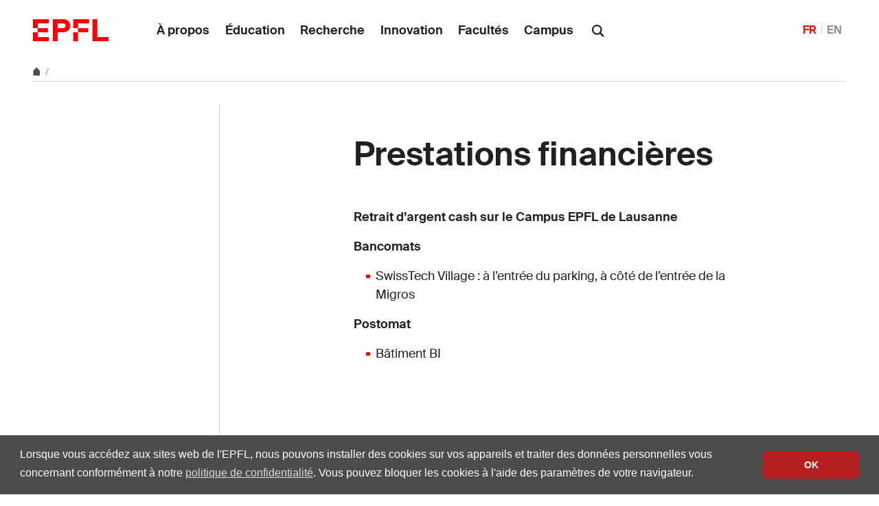

--- FILE ---
content_type: text/html; charset=UTF-8
request_url: https://www.epfl.ch/campus/restaurants-shops-hotels/fr/prestations-financieres/
body_size: 13364
content:
<!doctype html>
<html lang="fr-FR">
<head>
	<meta charset="UTF-8">
	<meta name="viewport" content="width=device-width, initial-scale=1">
	<link rel="profile" href="https://gmpg.org/xfn/11">
	<link rel="manifest" href="https://www.epfl.ch/campus/restaurants-shops-hotels/wp-content/themes/wp-theme-2018/assets/favicons/site.webmanifest" />
<link rel="shortcut icon" href="https://www.epfl.ch/campus/restaurants-shops-hotels/wp-content/themes/wp-theme-2018/assets/favicons/favicon.ico">
<link rel="apple-touch-icon-precomposed" href="https://www.epfl.ch/campus/restaurants-shops-hotels/wp-content/themes/wp-theme-2018/assets/favicons/favicon-152.png">

<link rel="icon" href="https://www.epfl.ch/campus/restaurants-shops-hotels/wp-content/themes/wp-theme-2018/assets/favicons/favicon-16.png" sizes="16x16">
<link rel="icon" href="https://www.epfl.ch/campus/restaurants-shops-hotels/wp-content/themes/wp-theme-2018/assets/favicons/favicon-32.png" sizes="32x32">
<link rel="icon" href="https://www.epfl.ch/campus/restaurants-shops-hotels/wp-content/themes/wp-theme-2018/assets/favicons/favicon-57.png" sizes="57x57">
<link rel="icon" href="https://www.epfl.ch/campus/restaurants-shops-hotels/wp-content/themes/wp-theme-2018/assets/favicons/favicon-76.png" sizes="76x76">
<link rel="icon" href="https://www.epfl.ch/campus/restaurants-shops-hotels/wp-content/themes/wp-theme-2018/assets/favicons/favicon-96.png" sizes="96x96">
<link rel="icon" href="https://www.epfl.ch/campus/restaurants-shops-hotels/wp-content/themes/wp-theme-2018/assets/favicons/favicon-120.png" sizes="120x120">
<link rel="icon" href="https://www.epfl.ch/campus/restaurants-shops-hotels/wp-content/themes/wp-theme-2018/assets/favicons/favicon-128.png" sizes="128x128">
<link rel="icon" href="https://www.epfl.ch/campus/restaurants-shops-hotels/wp-content/themes/wp-theme-2018/assets/favicons/favicon-152.png" sizes="152x152">
<link rel="icon" href="https://www.epfl.ch/campus/restaurants-shops-hotels/wp-content/themes/wp-theme-2018/assets/favicons/favicon-180.png" sizes="180x180">
<link rel="shortcut icon" href="https://www.epfl.ch/campus/restaurants-shops-hotels/wp-content/themes/wp-theme-2018/assets/favicons/android-chrome-192x192.png" sizes="192x192">
<link rel="shortcut icon" href="https://www.epfl.ch/campus/restaurants-shops-hotels/wp-content/themes/wp-theme-2018/assets/favicons/android-chrome-512x512.png" sizes="512x512">
<link rel="icon" href="https://www.epfl.ch/campus/restaurants-shops-hotels/wp-content/themes/wp-theme-2018/assets/favicons/favicon-228.png" sizes="228x228">

<link rel="apple-touch-icon" href="https://www.epfl.ch/campus/restaurants-shops-hotels/wp-content/themes/wp-theme-2018/assets/favicons/apple-touch-icon.png">
<link rel="apple-touch-icon" href="https://www.epfl.ch/campus/restaurants-shops-hotels/wp-content/themes/wp-theme-2018/assets/favicons/favicon-152.png" sizes="152x152">
<link rel="apple-touch-icon" href="https://www.epfl.ch/campus/restaurants-shops-hotels/wp-content/themes/wp-theme-2018/assets/favicons/favicon-180.png" sizes="180x180">

<meta name="application-name" content="Name">
<meta name="msapplication-tooltip" content="Tooltip">
<meta name="msapplication-config" content="https://www.epfl.ch/campus/restaurants-shops-hotels/wp-content/themes/wp-theme-2018/assets/favicons/browserconfig.xml">
	<script type="text/javascript">window.svgPath = "https://www.epfl.ch/campus/restaurants-shops-hotels/wp-content/themes/wp-theme-2018/assets/icons/icons.svg"</script>
	<script type="text/javascript">window.featherSvgPath = "https://www.epfl.ch/campus/restaurants-shops-hotels/wp-content/themes/wp-theme-2018/assets/icons/feather-sprite.svg"</script>
	<title>Prestations financières &#8210; Restaurants &#8211; Commerces &#8211; Hôtels &#8208; EPFL</title>
<meta name='robots' content='max-image-preview:large' />
<link rel="alternate" href="https://www.epfl.ch/campus/restaurants-shops-hotels/financial-prestations/" hreflang="en" />
<link rel="alternate" href="https://www.epfl.ch/campus/restaurants-shops-hotels/fr/prestations-financieres/" hreflang="fr" />
<link rel="alternate" type="application/rss+xml" title="Restaurants - Commerces - Hôtels &raquo; Flux" href="https://www.epfl.ch/campus/restaurants-shops-hotels/fr/feed/" />
<link rel="alternate" type="application/rss+xml" title="Restaurants - Commerces - Hôtels &raquo; Flux des commentaires" href="https://www.epfl.ch/campus/restaurants-shops-hotels/fr/comments/feed/" />
<link rel="alternate" title="oEmbed (JSON)" type="application/json+oembed" href="https://www.epfl.ch/campus/restaurants-shops-hotels/wp-json/oembed/1.0/embed?url=https%3A%2F%2Fwww.epfl.ch%2Fcampus%2Frestaurants-shops-hotels%2Ffr%2Fprestations-financieres%2F" />
<link rel="alternate" title="oEmbed (XML)" type="text/xml+oembed" href="https://www.epfl.ch/campus/restaurants-shops-hotels/wp-json/oembed/1.0/embed?url=https%3A%2F%2Fwww.epfl.ch%2Fcampus%2Frestaurants-shops-hotels%2Ffr%2Fprestations-financieres%2F&#038;format=xml" />
<style id='wp-img-auto-sizes-contain-inline-css' type='text/css'>
img:is([sizes=auto i],[sizes^="auto," i]){contain-intrinsic-size:3000px 1500px}
/*# sourceURL=wp-img-auto-sizes-contain-inline-css */
</style>
<style id='wp-emoji-styles-inline-css' type='text/css'>

	img.wp-smiley, img.emoji {
		display: inline !important;
		border: none !important;
		box-shadow: none !important;
		height: 1em !important;
		width: 1em !important;
		margin: 0 0.07em !important;
		vertical-align: -0.1em !important;
		background: none !important;
		padding: 0 !important;
	}
/*# sourceURL=wp-emoji-styles-inline-css */
</style>
<style id='wp-block-library-inline-css' type='text/css'>
:root{
  --wp-block-synced-color:#7a00df;
  --wp-block-synced-color--rgb:122, 0, 223;
  --wp-bound-block-color:var(--wp-block-synced-color);
  --wp-editor-canvas-background:#ddd;
  --wp-admin-theme-color:#007cba;
  --wp-admin-theme-color--rgb:0, 124, 186;
  --wp-admin-theme-color-darker-10:#006ba1;
  --wp-admin-theme-color-darker-10--rgb:0, 107, 160.5;
  --wp-admin-theme-color-darker-20:#005a87;
  --wp-admin-theme-color-darker-20--rgb:0, 90, 135;
  --wp-admin-border-width-focus:2px;
}
@media (min-resolution:192dpi){
  :root{
    --wp-admin-border-width-focus:1.5px;
  }
}
.wp-element-button{
  cursor:pointer;
}

:root .has-very-light-gray-background-color{
  background-color:#eee;
}
:root .has-very-dark-gray-background-color{
  background-color:#313131;
}
:root .has-very-light-gray-color{
  color:#eee;
}
:root .has-very-dark-gray-color{
  color:#313131;
}
:root .has-vivid-green-cyan-to-vivid-cyan-blue-gradient-background{
  background:linear-gradient(135deg, #00d084, #0693e3);
}
:root .has-purple-crush-gradient-background{
  background:linear-gradient(135deg, #34e2e4, #4721fb 50%, #ab1dfe);
}
:root .has-hazy-dawn-gradient-background{
  background:linear-gradient(135deg, #faaca8, #dad0ec);
}
:root .has-subdued-olive-gradient-background{
  background:linear-gradient(135deg, #fafae1, #67a671);
}
:root .has-atomic-cream-gradient-background{
  background:linear-gradient(135deg, #fdd79a, #004a59);
}
:root .has-nightshade-gradient-background{
  background:linear-gradient(135deg, #330968, #31cdcf);
}
:root .has-midnight-gradient-background{
  background:linear-gradient(135deg, #020381, #2874fc);
}
:root{
  --wp--preset--font-size--normal:16px;
  --wp--preset--font-size--huge:42px;
}

.has-regular-font-size{
  font-size:1em;
}

.has-larger-font-size{
  font-size:2.625em;
}

.has-normal-font-size{
  font-size:var(--wp--preset--font-size--normal);
}

.has-huge-font-size{
  font-size:var(--wp--preset--font-size--huge);
}

.has-text-align-center{
  text-align:center;
}

.has-text-align-left{
  text-align:left;
}

.has-text-align-right{
  text-align:right;
}

.has-fit-text{
  white-space:nowrap !important;
}

#end-resizable-editor-section{
  display:none;
}

.aligncenter{
  clear:both;
}

.items-justified-left{
  justify-content:flex-start;
}

.items-justified-center{
  justify-content:center;
}

.items-justified-right{
  justify-content:flex-end;
}

.items-justified-space-between{
  justify-content:space-between;
}

.screen-reader-text{
  border:0;
  clip-path:inset(50%);
  height:1px;
  margin:-1px;
  overflow:hidden;
  padding:0;
  position:absolute;
  width:1px;
  word-wrap:normal !important;
}

.screen-reader-text:focus{
  background-color:#ddd;
  clip-path:none;
  color:#444;
  display:block;
  font-size:1em;
  height:auto;
  left:5px;
  line-height:normal;
  padding:15px 23px 14px;
  text-decoration:none;
  top:5px;
  width:auto;
  z-index:100000;
}
html :where(.has-border-color){
  border-style:solid;
}

html :where([style*=border-top-color]){
  border-top-style:solid;
}

html :where([style*=border-right-color]){
  border-right-style:solid;
}

html :where([style*=border-bottom-color]){
  border-bottom-style:solid;
}

html :where([style*=border-left-color]){
  border-left-style:solid;
}

html :where([style*=border-width]){
  border-style:solid;
}

html :where([style*=border-top-width]){
  border-top-style:solid;
}

html :where([style*=border-right-width]){
  border-right-style:solid;
}

html :where([style*=border-bottom-width]){
  border-bottom-style:solid;
}

html :where([style*=border-left-width]){
  border-left-style:solid;
}
html :where(img[class*=wp-image-]){
  height:auto;
  max-width:100%;
}
:where(figure){
  margin:0 0 1em;
}

html :where(.is-position-sticky){
  --wp-admin--admin-bar--position-offset:var(--wp-admin--admin-bar--height, 0px);
}

@media screen and (max-width:600px){
  html :where(.is-position-sticky){
    --wp-admin--admin-bar--position-offset:0px;
  }
}

/*# sourceURL=wp-block-library-inline-css */
</style><style id='global-styles-inline-css' type='text/css'>
:root{--wp--preset--aspect-ratio--square: 1;--wp--preset--aspect-ratio--4-3: 4/3;--wp--preset--aspect-ratio--3-4: 3/4;--wp--preset--aspect-ratio--3-2: 3/2;--wp--preset--aspect-ratio--2-3: 2/3;--wp--preset--aspect-ratio--16-9: 16/9;--wp--preset--aspect-ratio--9-16: 9/16;--wp--preset--color--black: #000000;--wp--preset--color--cyan-bluish-gray: #abb8c3;--wp--preset--color--white: #ffffff;--wp--preset--color--pale-pink: #f78da7;--wp--preset--color--vivid-red: #cf2e2e;--wp--preset--color--luminous-vivid-orange: #ff6900;--wp--preset--color--luminous-vivid-amber: #fcb900;--wp--preset--color--light-green-cyan: #7bdcb5;--wp--preset--color--vivid-green-cyan: #00d084;--wp--preset--color--pale-cyan-blue: #8ed1fc;--wp--preset--color--vivid-cyan-blue: #0693e3;--wp--preset--color--vivid-purple: #9b51e0;--wp--preset--gradient--vivid-cyan-blue-to-vivid-purple: linear-gradient(135deg,rgb(6,147,227) 0%,rgb(155,81,224) 100%);--wp--preset--gradient--light-green-cyan-to-vivid-green-cyan: linear-gradient(135deg,rgb(122,220,180) 0%,rgb(0,208,130) 100%);--wp--preset--gradient--luminous-vivid-amber-to-luminous-vivid-orange: linear-gradient(135deg,rgb(252,185,0) 0%,rgb(255,105,0) 100%);--wp--preset--gradient--luminous-vivid-orange-to-vivid-red: linear-gradient(135deg,rgb(255,105,0) 0%,rgb(207,46,46) 100%);--wp--preset--gradient--very-light-gray-to-cyan-bluish-gray: linear-gradient(135deg,rgb(238,238,238) 0%,rgb(169,184,195) 100%);--wp--preset--gradient--cool-to-warm-spectrum: linear-gradient(135deg,rgb(74,234,220) 0%,rgb(151,120,209) 20%,rgb(207,42,186) 40%,rgb(238,44,130) 60%,rgb(251,105,98) 80%,rgb(254,248,76) 100%);--wp--preset--gradient--blush-light-purple: linear-gradient(135deg,rgb(255,206,236) 0%,rgb(152,150,240) 100%);--wp--preset--gradient--blush-bordeaux: linear-gradient(135deg,rgb(254,205,165) 0%,rgb(254,45,45) 50%,rgb(107,0,62) 100%);--wp--preset--gradient--luminous-dusk: linear-gradient(135deg,rgb(255,203,112) 0%,rgb(199,81,192) 50%,rgb(65,88,208) 100%);--wp--preset--gradient--pale-ocean: linear-gradient(135deg,rgb(255,245,203) 0%,rgb(182,227,212) 50%,rgb(51,167,181) 100%);--wp--preset--gradient--electric-grass: linear-gradient(135deg,rgb(202,248,128) 0%,rgb(113,206,126) 100%);--wp--preset--gradient--midnight: linear-gradient(135deg,rgb(2,3,129) 0%,rgb(40,116,252) 100%);--wp--preset--font-size--small: 13px;--wp--preset--font-size--medium: 20px;--wp--preset--font-size--large: 36px;--wp--preset--font-size--x-large: 42px;--wp--preset--spacing--20: 0.44rem;--wp--preset--spacing--30: 0.67rem;--wp--preset--spacing--40: 1rem;--wp--preset--spacing--50: 1.5rem;--wp--preset--spacing--60: 2.25rem;--wp--preset--spacing--70: 3.38rem;--wp--preset--spacing--80: 5.06rem;--wp--preset--shadow--natural: 6px 6px 9px rgba(0, 0, 0, 0.2);--wp--preset--shadow--deep: 12px 12px 50px rgba(0, 0, 0, 0.4);--wp--preset--shadow--sharp: 6px 6px 0px rgba(0, 0, 0, 0.2);--wp--preset--shadow--outlined: 6px 6px 0px -3px rgb(255, 255, 255), 6px 6px rgb(0, 0, 0);--wp--preset--shadow--crisp: 6px 6px 0px rgb(0, 0, 0);}:where(.is-layout-flex){gap: 0.5em;}:where(.is-layout-grid){gap: 0.5em;}body .is-layout-flex{display: flex;}.is-layout-flex{flex-wrap: wrap;align-items: center;}.is-layout-flex > :is(*, div){margin: 0;}body .is-layout-grid{display: grid;}.is-layout-grid > :is(*, div){margin: 0;}:where(.wp-block-columns.is-layout-flex){gap: 2em;}:where(.wp-block-columns.is-layout-grid){gap: 2em;}:where(.wp-block-post-template.is-layout-flex){gap: 1.25em;}:where(.wp-block-post-template.is-layout-grid){gap: 1.25em;}.has-black-color{color: var(--wp--preset--color--black) !important;}.has-cyan-bluish-gray-color{color: var(--wp--preset--color--cyan-bluish-gray) !important;}.has-white-color{color: var(--wp--preset--color--white) !important;}.has-pale-pink-color{color: var(--wp--preset--color--pale-pink) !important;}.has-vivid-red-color{color: var(--wp--preset--color--vivid-red) !important;}.has-luminous-vivid-orange-color{color: var(--wp--preset--color--luminous-vivid-orange) !important;}.has-luminous-vivid-amber-color{color: var(--wp--preset--color--luminous-vivid-amber) !important;}.has-light-green-cyan-color{color: var(--wp--preset--color--light-green-cyan) !important;}.has-vivid-green-cyan-color{color: var(--wp--preset--color--vivid-green-cyan) !important;}.has-pale-cyan-blue-color{color: var(--wp--preset--color--pale-cyan-blue) !important;}.has-vivid-cyan-blue-color{color: var(--wp--preset--color--vivid-cyan-blue) !important;}.has-vivid-purple-color{color: var(--wp--preset--color--vivid-purple) !important;}.has-black-background-color{background-color: var(--wp--preset--color--black) !important;}.has-cyan-bluish-gray-background-color{background-color: var(--wp--preset--color--cyan-bluish-gray) !important;}.has-white-background-color{background-color: var(--wp--preset--color--white) !important;}.has-pale-pink-background-color{background-color: var(--wp--preset--color--pale-pink) !important;}.has-vivid-red-background-color{background-color: var(--wp--preset--color--vivid-red) !important;}.has-luminous-vivid-orange-background-color{background-color: var(--wp--preset--color--luminous-vivid-orange) !important;}.has-luminous-vivid-amber-background-color{background-color: var(--wp--preset--color--luminous-vivid-amber) !important;}.has-light-green-cyan-background-color{background-color: var(--wp--preset--color--light-green-cyan) !important;}.has-vivid-green-cyan-background-color{background-color: var(--wp--preset--color--vivid-green-cyan) !important;}.has-pale-cyan-blue-background-color{background-color: var(--wp--preset--color--pale-cyan-blue) !important;}.has-vivid-cyan-blue-background-color{background-color: var(--wp--preset--color--vivid-cyan-blue) !important;}.has-vivid-purple-background-color{background-color: var(--wp--preset--color--vivid-purple) !important;}.has-black-border-color{border-color: var(--wp--preset--color--black) !important;}.has-cyan-bluish-gray-border-color{border-color: var(--wp--preset--color--cyan-bluish-gray) !important;}.has-white-border-color{border-color: var(--wp--preset--color--white) !important;}.has-pale-pink-border-color{border-color: var(--wp--preset--color--pale-pink) !important;}.has-vivid-red-border-color{border-color: var(--wp--preset--color--vivid-red) !important;}.has-luminous-vivid-orange-border-color{border-color: var(--wp--preset--color--luminous-vivid-orange) !important;}.has-luminous-vivid-amber-border-color{border-color: var(--wp--preset--color--luminous-vivid-amber) !important;}.has-light-green-cyan-border-color{border-color: var(--wp--preset--color--light-green-cyan) !important;}.has-vivid-green-cyan-border-color{border-color: var(--wp--preset--color--vivid-green-cyan) !important;}.has-pale-cyan-blue-border-color{border-color: var(--wp--preset--color--pale-cyan-blue) !important;}.has-vivid-cyan-blue-border-color{border-color: var(--wp--preset--color--vivid-cyan-blue) !important;}.has-vivid-purple-border-color{border-color: var(--wp--preset--color--vivid-purple) !important;}.has-vivid-cyan-blue-to-vivid-purple-gradient-background{background: var(--wp--preset--gradient--vivid-cyan-blue-to-vivid-purple) !important;}.has-light-green-cyan-to-vivid-green-cyan-gradient-background{background: var(--wp--preset--gradient--light-green-cyan-to-vivid-green-cyan) !important;}.has-luminous-vivid-amber-to-luminous-vivid-orange-gradient-background{background: var(--wp--preset--gradient--luminous-vivid-amber-to-luminous-vivid-orange) !important;}.has-luminous-vivid-orange-to-vivid-red-gradient-background{background: var(--wp--preset--gradient--luminous-vivid-orange-to-vivid-red) !important;}.has-very-light-gray-to-cyan-bluish-gray-gradient-background{background: var(--wp--preset--gradient--very-light-gray-to-cyan-bluish-gray) !important;}.has-cool-to-warm-spectrum-gradient-background{background: var(--wp--preset--gradient--cool-to-warm-spectrum) !important;}.has-blush-light-purple-gradient-background{background: var(--wp--preset--gradient--blush-light-purple) !important;}.has-blush-bordeaux-gradient-background{background: var(--wp--preset--gradient--blush-bordeaux) !important;}.has-luminous-dusk-gradient-background{background: var(--wp--preset--gradient--luminous-dusk) !important;}.has-pale-ocean-gradient-background{background: var(--wp--preset--gradient--pale-ocean) !important;}.has-electric-grass-gradient-background{background: var(--wp--preset--gradient--electric-grass) !important;}.has-midnight-gradient-background{background: var(--wp--preset--gradient--midnight) !important;}.has-small-font-size{font-size: var(--wp--preset--font-size--small) !important;}.has-medium-font-size{font-size: var(--wp--preset--font-size--medium) !important;}.has-large-font-size{font-size: var(--wp--preset--font-size--large) !important;}.has-x-large-font-size{font-size: var(--wp--preset--font-size--x-large) !important;}
/*# sourceURL=global-styles-inline-css */
</style>
<style id='core-block-supports-inline-css' type='text/css'>
/**
 * Core styles: block-supports
 */

/*# sourceURL=core-block-supports-inline-css */
</style>

<style id='classic-theme-styles-inline-css' type='text/css'>
/**
 * These rules are needed for backwards compatibility.
 * They should match the button element rules in the base theme.json file.
 */
.wp-block-button__link {
	color: #ffffff;
	background-color: #32373c;
	border-radius: 9999px; /* 100% causes an oval, but any explicit but really high value retains the pill shape. */

	/* This needs a low specificity so it won't override the rules from the button element if defined in theme.json. */
	box-shadow: none;
	text-decoration: none;

	/* The extra 2px are added to size solids the same as the outline versions.*/
	padding: calc(0.667em + 2px) calc(1.333em + 2px);

	font-size: 1.125em;
}

.wp-block-file__button {
	background: #32373c;
	color: #ffffff;
	text-decoration: none;
}

/*# sourceURL=/wp-includes/css/classic-themes.css */
</style>
<link rel='stylesheet' id='wp-gutenberg-epfl-bases-style-css-css' href='https://www.epfl.ch/campus/restaurants-shops-hotels/wp-content/plugins/wp-gutenberg-epfl/build/style-index.css?ver=1769688353' type='text/css' media='all' />
<link rel='stylesheet' id='epfl-style-css' href='https://www.epfl.ch/campus/restaurants-shops-hotels/wp-content/themes/wp-theme-2018/style.css?ver=1769688271' type='text/css' media='all' />
<link rel='stylesheet' id='epfl-vendors-css' href='https://www.epfl.ch/campus/restaurants-shops-hotels/wp-content/themes/wp-theme-2018/assets/css/vendors.min.css?ver=1769688271' type='text/css' media='all' />
<link rel='stylesheet' id='epfl-elements-css' href='https://www.epfl.ch/campus/restaurants-shops-hotels/wp-content/themes/wp-theme-2018/assets/css/elements.min.css?ver=1769688271' type='text/css' media='all' />
<link rel='stylesheet' id='epfl-theme-css' href='https://www.epfl.ch/campus/restaurants-shops-hotels/wp-content/themes/wp-theme-2018/theme/style.min.css?ver=1769688271' type='text/css' media='all' />
<link rel='stylesheet' id='enlighterjs-css' href='https://www.epfl.ch/campus/restaurants-shops-hotels/wp-content/plugins/enlighter/cache/enlighterjs.min.css?ver=3Fz2ShWRWEIFAKu' type='text/css' media='all' />
<script type="text/javascript" src="https://www.epfl.ch/campus/restaurants-shops-hotels/wp-includes/js/jquery/jquery.js?ver=3.7.1" id="jquery-core-js"></script>
<script type="text/javascript" src="https://www.epfl.ch/campus/restaurants-shops-hotels/wp-includes/js/jquery/jquery-migrate.js?ver=3.4.1" id="jquery-migrate-js"></script>
<script type="text/javascript" src="https://www.epfl.ch/campus/restaurants-shops-hotels/wp-content/plugins/wp-gutenberg-epfl/frontend/lib/list.min.js?ver=1.5" id="lib-listjs-js"></script>
<script type="text/javascript" src="https://www.epfl.ch/campus/restaurants-shops-hotels/wp-content/plugins/flowpaper-lite-pdf-flipbook/assets/lity/lity.min.js" id="lity-js-js"></script>
<script type="text/javascript" src="https://ajax.googleapis.com/ajax/libs/jquery/3.5.1/jquery.min.js?ver=1769688271" id="epfl-js-jquery-js"></script>
<link rel="https://api.w.org/" href="https://www.epfl.ch/campus/restaurants-shops-hotels/wp-json/" /><link rel="alternate" title="JSON" type="application/json" href="https://www.epfl.ch/campus/restaurants-shops-hotels/wp-json/wp/v2/pages/2089" /><link rel="EditURI" type="application/rsd+xml" title="RSD" href="https://www.epfl.ch/campus/restaurants-shops-hotels/xmlrpc.php?rsd" />
<meta name="generator" content="WordPress 6.9" />
<link rel="canonical" href="https://www.epfl.ch/campus/restaurants-shops-hotels/fr/prestations-financieres/" />
<link rel='shortlink' href='https://www.epfl.ch/campus/restaurants-shops-hotels/?p=2089' />
<!-- Google Tag Manager -->
<script>(function(w,d,s,l,i){w[l]=w[l]||[];w[l].push({'gtm.start':
      new Date().getTime(),event:'gtm.js'});var f=d.getElementsByTagName(s)[0],
    j=d.createElement(s),dl=l!='dataLayer'?'&l='+l:'';j.async=true;j.src=
    'https://www.googletagmanager.com/gtm.js?id='+i+dl;f.parentNode.insertBefore(j,f);
  })(window,document,'script','dataLayer','GTM-PJGBG5R');</script>
<!-- End Google Tag Manager -->
    <!-- Global Site Tag (gtag.js) - Google Analytics -->
    <script async src="https://www.googletagmanager.com/gtag/js?id=G-8YZW824XL0"></script>
    <script>
      window.dataLayer = window.dataLayer || [];
      function gtag(){dataLayer.push(arguments);}
      gtag("js", new Date());
      gtag("config", "G-8YZW824XL0", { "anonymize_ip": true });
    </script>

		<!-- Open Graph / Facebook -->
		<meta property="og:type" content="website" />
		<meta property="og:site_name" content="EPFL" />
		<meta property="og:title" content="Prestations financières" />
		<meta property="og:description" content="Retrait d&rsquo;argent cash sur le Campus EPFL de Lausanne Bancomats SwissTech Village : à l’entrée du parking, à côté de l’entrée de la Migros Postomat Bâtiment BI" />
		<meta property="og:url" content="https://www.epfl.ch/campus/restaurants-shops-hotels/fr/prestations-financieres/" />
		<meta property="og:image" content="https://actu.epfl.ch/image/92055/1108x622.jpg" />
		<meta property="og:image:secure_url" content="https://actu.epfl.ch/image/92055/1108x622.jpg" />
		<meta property="og:image:alt" content="" />
		<meta property="og:image:type" content="" />
		<meta property="og:locale" content="fr_FR" />
		<meta property="og:locale:alternate" content="en_GB" />
		<meta property="fb:app_id" content="966242223397117" />

		<!-- Twitter Card -->
		<meta name="twitter:card" content="summary_large_image" />
		<meta name="twitter:title" content="Prestations financières" />
		<meta name="twitter:description" content="Retrait d&rsquo;argent cash sur le Campus EPFL de Lausanne Bancomats SwissTech Village : à l’entrée du parking, à côté de l’entrée de la Migros Postomat Bâtiment BI" />
		<meta name="twitter:image" content="https://actu.epfl.ch/image/92055/1108x622.jpg" />
</head>

<body class="wp-singular page-template-default page page-id-2089 wp-theme-wp-theme-2018 no-sidebar epfl-wp">
<div id="page" class="site">
	<a class="sr-only" href="#content">Skip to content</a>

  	<header role="banner" class="header">

  
  
	<a class="logo" href="https://www.epfl.ch/fr/">
		<img src="https://www.epfl.ch/campus/restaurants-shops-hotels/wp-content/themes/wp-theme-2018/assets/svg/epfl-logo.svg" alt="Logo EPFL, École polytechnique fédérale de Lausanne" class="img-fluid">
	</a>

  
	                  <ul aria-hidden="true" class="nav-header d-none d-xl-flex">
                      <!-- Top menu is in fallback mode -->
        <li id="menu-item-1">
        <a class="nav-item" href="https://www.epfl.ch/about/fr/">À propos</a>
    </li>
    <li id="menu-item-2">
        <a class="nav-item" href="https://www.epfl.ch/education/fr/">Éducation</a>
    </li>
    <li id="menu-item-3">
        <a class="nav-item" href="https://www.epfl.ch/research/fr/">Recherche</a>
    </li>
    <li id="menu-item-4">
        <a class="nav-item" href="https://www.epfl.ch/innovation/fr/">Innovation</a>
    </li>
    <li id="menu-item-5">
        <a class="nav-item" href="https://www.epfl.ch/schools/fr/">Facultés</a>
    </li>
    <li id="menu-item-6">
        <a class="nav-item" href="https://www.epfl.ch/campus/fr/">Campus</a>
    </li>
                      </ul>
                
	<div class="dropdown dropright search d-none d-xl-block">
		<a class="dropdown-toggle" href="#" data-toggle="dropdown">
			<svg class="icon" aria-hidden="true"><use xlink:href="#icon-search"></use></svg>
		</a>
		<form action="https://search.epfl.ch/" class="dropdown-menu border-0 p-0">
						<div class="search-form mt-1 input-group">
				<label for="search" class="sr-only">Search on the site</label>
				<input type="text" class="form-control" name="q" placeholder="Search" >
				<button type="submit" class="d-none d-xl-block btn btn-primary input-group-append" type="button">Validate</button>
			</div>
		</form>
	</div>

<form action="https://search.epfl.ch/" class="d-xl-none">
  <a id="search-mobile-toggle" class="search-mobile-toggle searchform-controller" href="#">
    <svg class="icon" aria-hidden="true">
      <use xlink:href="#icon-search"></use>
    </svg>
    <span class="toggle-label sr-only">Show / hide the search form</span>
  </a>
  <div class="input-group search-mobile" role="search">
    <div class="input-group-prepend">
      <span class="input-group-text">
        <svg class="icon" aria-hidden="true">
          <use xlink:href="#icon-search"></use>
        </svg>
      </span>
    </div>
    <label for="search" class="sr-only">Search on the site</label>
        <input type="text" class="form-control" name="q" placeholder="Search">
    <div class="input-group-append">
      <a id="search-mobile-close" class="search-mobile-close searchform-controller" href="#">
        <svg class="icon" aria-hidden="true">
          <use xlink:href="#icon-close"></use>
        </svg>
        <span class="toggle-label sr-only">Hide the search form</span>
      </a>
    </div>
  </div>
</form>

	<!-- language switcher, two elements -->
<nav class="nav-lang nav-lang-short ml-auto">
	<ul>
						<li>
				<span class="active" aria-label="Français'">FR</span>
			</li>
								<li>
				<a href="https://www.epfl.ch/campus/restaurants-shops-hotels/financial-prestations/" aria-label="English">EN</a>
			</li>
					
	</ul>
</nav>

  <button class="btn btn-secondary nav-toggle-mobile d-xl-none">
    <span class="label">Menu</span>
		<div class="hamburger">
			<span></span>
			<span></span>
			<span></span>
		</div>
	</button>

  
</header>

<!-- Google Tag Manager (noscript) -->
<noscript><iframe src="https://www.googletagmanager.com/ns.html?id=GTM-PJGBG5R" height="0" width="0" style="display:none;visibility:hidden"></iframe></noscript>
<!-- End Google Tag Manager (noscript) -->

<div class="main-container">

<div class="breadcrumb-container">

    <!-- Breadcrumb -->
    <nav aria-label="breadcrumb" class="breadcrumb-wrapper" id="breadcrumb-wrapper">
        <ol class="breadcrumb">
            
            <li class="breadcrumb-item">
                <a class="bread-link bread-home" href="https://www.epfl.ch/fr/" title="home">
                    <svg class="icon" aria-hidden="true"><use xlink:href="#icon-home"></use></svg>
                </a>
            </li>
            <li class="breadcrumb-item expand-links">
                <button class="btn btn-expand-links" aria-expanded="false" title="Afficher l'intégralité du fil d'Ariane">
                    <span class="dots" aria-hidden="true">…</span>
                    <span class="sr-only">Afficher l'intégralité du fil d'Ariane</span>
                </button>
            </li>        </ol>
    </nav>
    <!-- end Breadcrumb -->
</div>

<div class="nav-toggle-layout nav-aside-layout">
    <div class="overlay"></div>
<div class="nav-container">
    <nav class="nav-main nav-main-mobile" role="navigation">
        <div class="nav-wrapper">
            <div class="nav-container current-menu-parent">
                <ul id="menu-main" class="nav-menu">
                    <!-- Top menu is in fallback mode -->
        <li id="menu-item-1">
        <a class="nav-item" href="https://www.epfl.ch/about/fr/">À propos</a>
    </li>
    <li id="menu-item-2">
        <a class="nav-item" href="https://www.epfl.ch/education/fr/">Éducation</a>
    </li>
    <li id="menu-item-3">
        <a class="nav-item" href="https://www.epfl.ch/research/fr/">Recherche</a>
    </li>
    <li id="menu-item-4">
        <a class="nav-item" href="https://www.epfl.ch/innovation/fr/">Innovation</a>
    </li>
    <li id="menu-item-5">
        <a class="nav-item" href="https://www.epfl.ch/schools/fr/">Facultés</a>
    </li>
    <li id="menu-item-6">
        <a class="nav-item" href="https://www.epfl.ch/campus/fr/">Campus</a>
    </li>
                    </ul>
            </div>
        </div>
    </nav>


    
        <aside class="nav-aside-wrapper">
            <nav id="nav-aside" class="nav-aside" role="navigation" aria-describedby="nav-aside-title">
                <h2 class="h5 sr-only-xl">In the same section</h2>
                <ul id="menu-main" class="nav-menu">
                                    </ul>
            </nav>
        </aside>

    </div>
	<div class="w-100">
		<main id="content" role="main" class="content pt-5">
				<article id="post-2089" class="post-2089 page type-page status-publish hentry">

					<header class="entry-header container-grid">
				<h1 class="entry-title">Prestations financières</h1>			</header>
		
		
		<div class="entry-content container-grid pb-5 pt-3 mb-4 ">
			<div id="collapse-95089c9b1f650fc0b29003c14cca125b" class="collapse-item collapse-item-desktop collapse show">
<p><strong>Retrait d&rsquo;argent cash sur le Campus EPFL de Lausanne</strong></p>
<p><strong>Bancomats </strong><strong><br />
</strong></p>
<ul>
<li>SwissTech Village : à l’entrée du parking, à côté de l’entrée de la Migros</li>
</ul>
<p><strong>Postomat</strong></p>
<ul>
<li>Bâtiment BI</li>
</ul>
</div>

		</div> <!-- .entry-content -->
	</article>
	<!-- #post-2089 -->
		</main><!-- #main -->
	</div> <!-- w-100 -->
</div> <!-- nav-toggle-layout -->

</div> <!-- main-container -->

<div class="bg-gray-100 py-5 mt-5">
	<div class="container">
	<footer class="footer" role="contentinfo">

  <div class="footer-group footer-sitemap">

    <div class="footer-sitemap-col">
      <button class="footer-title collapse-title collapsed" type="button" data-toggle="collapse" data-target="#collapse-footer-1" aria-expanded="false" aria-controls="collapse-footer-1">
        <strong>À propos</strong>
      </button>
      <div class="collapse collapse-item" id="collapse-footer-1">
        <ul class="footer-links">
          <li>
            <a href="https://www.epfl.ch/about/overview/fr/">Qui sommes-nous</a>
          </li>
          <li>
            <a href="https://www.epfl.ch/about/campus/fr/">Campus associés</a>
          </li>
          <li>
            <a href="https://www.epfl.ch/about/facts/fr/">Data</a>
          </li>
          <li>
            <a href="https://www.epfl.ch/about/presidency/fr/">Présidence</a>
          </li>
          <li>
            <a href="https://www.epfl.ch/about/vice-presidencies/fr/">Vice-Présidences</a>
          </li>
          <li>
            <a href="https://www.epfl.ch/about/working/fr/">Travailler à l'EPFL</a>
          </li>
          <li>
            <a href="https://www.epfl.ch/about/recruiting/fr/">Recruter des talents de l'EPFL</a>
          </li>
          <li>
            <a href="https://www.epfl.ch/about/news-and-media/fr/">News & médias</a>
          </li>
          <li>
            <a href="https://www.epfl.ch/about/sustainability/fr/">Durabilité</a>
          </li>
          <li>
            <a href="https://www.epfl.ch/about/equality/fr/">Égalité et Diversité</a>
          </li>
          <li>
            <a href="https://www.epfl.ch/about/respect/fr/">Respect</a>
          </li>
          <li>
            <a href="https://www.epfl.ch/about/philanthropy/fr/">Philanthropie</a>
          </li>
          <li>
            <a href="https://www.epflalumni.ch/fr/" target="_blank" rel="noopener">EPFL Alumni</a>
          </li>
        </ul>
      </div>
    </div>
    <div class="footer-sitemap-col">
      <button class="footer-title collapse-title collapsed" type="button" data-toggle="collapse" data-target="#collapse-footer-2" aria-expanded="false" aria-controls="collapse-footer-2">
        <strong>Éducation</strong>
      </button>
      <div class="collapse collapse-item" id="collapse-footer-2">
        <ul class="footer-links">
          <li>
            <a href="https://www.epfl.ch/education/admission/fr/">Admission</a>
          </li>
          <li>
            <a href="https://www.epfl.ch/education/studies/reglement-et-procedure/calendrier-academique/">Calendrier académique</a>
          </li>
          <li>
            <a href="https://www.epfl.ch/education/fr/cms/">Cours de mathématiques spéciales CMS</a>
          </li>
          <li>
            <a href="https://www.epfl.ch/education/bachelor/fr/">Bachelor</a>
          </li>
          <li>
            <a href="https://www.epfl.ch/education/master/fr/">Master</a>
          </li>
          <li>
            <a href="https://www.epfl.ch/education/phd/fr/">Doctorat</a>
          </li>
          <li>
            <a href="https://www.epfl.ch/education/continuing-education/fr/">Formation continue - Extension School</a>
          </li>
          <li>
            <a href="https://www.epfl.ch/education/studies/">Gestion des études</a>
          </li>
          <li>
            <a href="https://www.epfl.ch/education/international/fr/">International</a>
          </li>
          <li>
            <a href="https://www.epfl.ch/education/teaching/fr/">Enseignement</a>
          </li>
          <li>
            <a href="https://www.epfl.ch/education/educational-initiatives/fr/">Initiatives pédagogiques</a>
          </li>
          <li>
            <a href="https://www.epfl.ch/education/education-and-science-outreach/fr/">Promotion de l'éducation et des sciences</a>
          </li>
          <li>
            <a href="https://www.epfl.ch/education/fr/infrastructures-en-developpement/">Infrastructures en développement</a>
          </li>
          <li>
            <a href="https://www.epfl.ch/education/fr/engagement-envers-la-societe/">Engagement envers la société</a>
          </li>
        </ul>
      </div>
    </div>
    <div class="footer-sitemap-col">
      <button class="footer-title collapse-title collapsed" type="button" data-toggle="collapse" data-target="#collapse-footer-3" aria-expanded="false" aria-controls="collapse-footer-3">
        <strong>Recherche</strong>
      </button>
      <div class="collapse collapse-item" id="collapse-footer-3">
        <ul class="footer-links">
          <li>
            <a href="https://www.epfl.ch/research/fr/mission-et-strategie/">Mission et stratégie</a>
          </li>
          <li>
            <a href="https://www.epfl.ch/research/domains/fr/">Domaines de recherche</a>
          </li>
          <li>
            <a href="https://www.epfl.ch/research/facilities/fr/">Les plateformes de recherche</a>
          </li>
          <li>
            <a href="https://www.epfl.ch/research/faculty-members/fr/">Professeur·es EPFL</a>
          </li>
          <li>
            <a href="https://www.epfl.ch/research/fr/solutions-pour-la-durabilite/">Solutions pour la durabilité - S4S</a>
          </li>
          <li>
            <a href="https://www.epfl.ch/research/awards/fr/">Prix et distinctions</a>
          </li>
          <li>
            <a href="https://www.epfl.ch/research/funding/fr/">Sources de financement</a>
          </li>
          <li>
            <a href="https://www.epfl.ch/research/management-support/fr/">Soutien en gestion de recherche</a>
          </li>
          <li>
            <a href="https://www.epfl.ch/research/technology-transfer/fr/">Du labo au marché</a>
          </li>
          <li>
            <a href="https://www.epfl.ch/research/ethic-statement/fr/">Ethique de la recherche</a>
          </li>
          <li>
            <a href="https://www.epfl.ch/research/fr/recherche-avec-les-animaux-experimentation-animale/">La recherche avec les animaux</a>
          </li>
          <li>
            <a href="https://www.epfl.ch/research/open-science/fr/">La science ouverte</a>
          </li>
        </ul>
      </div>
    </div>
    <div class="footer-sitemap-col">
      <button class="footer-title collapse-title collapsed" type="button" data-toggle="collapse" data-target="#collapse-footer-4" aria-expanded="false" aria-controls="collapse-footer-4">
        <strong>Innovation</strong>
      </button>
      <div class="collapse collapse-item" id="collapse-footer-4">
        <ul class="footer-links">
          <li>
            <a href="https://www.epfl.ch/innovation/industry/fr/">Collaboration avec l'industrie</a>
          </li>
          <li>
            <a href="https://www.epfl.ch/innovation/domains/fr/">Domaines d'innovation</a>
          </li>
          <li>
            <a href="https://www.epfl.ch/innovation/startup/fr/">Startup launchpad</a>
          </li>
        </ul>
      </div>
    </div>
    <div class="footer-sitemap-col">
      <button class="footer-title collapse-title collapsed" type="button" data-toggle="collapse" data-target="#collapse-footer-5" aria-expanded="false" aria-controls="collapse-footer-5">
        <strong>Campus</strong>
      </button>
      <div class="collapse collapse-item" id="collapse-footer-5">
        <ul class="footer-links">
          <li>
            <a href="https://www.epfl.ch/campus/services/">Services et ressources</a>
          </li>
          <li>
            <a href="https://www.epfl.ch/campus/library/fr/">Bibliothèque</a>
          </li>
          <li>
            <a href="https://www.epfl.ch/campus/restaurants-shops-hotels/fr/">Restaurants, shops et hôtels</a>
          </li>
          <li>
            <a href="https://www.epfl.ch/campus/security-safety/">Sécurité, prévention et santé</a>
          </li>
          <li>
            <a href="https://www.epfl.ch/campus/sports/">Sport</a>
          </li>
          <li>
            <a href="https://www.epfl.ch/campus/community/fr/">Communauté et soutien</a>
          </li>
          <li>
            <a href="https://www.epfl.ch/campus/spiritual-care/">Aumônerie</a>
          </li>
          <li>
            <a href="https://www.epfl.ch/campus/events/fr/">Événements</a>
          </li>
          <li>
            <a href="https://www.epfl.ch/campus/art-culture/fr/">Arts et culture</a>
          </li>
          <li>
            <a href="https://www.epfl.ch/campus/associations/fr/">Associations</a>
          </li>
          <li>
            <a href="https://www.epfl.ch/campus/visitors/fr/">Visiter l'EPFL</a>
          </li>
          <li>
            <a href="https://www.epfl.ch/campus/mobility/fr/">Mobilité et voyages</a>
          </li>
        </ul>
      </div>
    </div>
  </div>

  <div class="footer-group">

    <div class="footer-faculties">
      <button class="footer-title collapse-title collapsed" type="button" data-toggle="collapse" data-target="#collapse-fac" aria-expanded="false" aria-controls="collapse-fac">
        Facultés et Collèges
      </button>
      <div class="collapse collapse-item" id="collapse-fac">
        <ul class="footer-links">
          <li>
            <a href="https://www.epfl.ch/schools/enac/fr/">Faculté de l'environnement naturel, architectural et construit <strong>ENAC</strong></a>
          </li>
          <li>
            <a href="https://www.epfl.ch/schools/sb/fr/">Faculté des sciences de base <strong>SB</strong></a>
          </li>
          <li>
            <a href="https://sti.epfl.ch/fr/">Faculté des sciences et techniques de l'ingénieur <strong>STI</strong></a>
          </li>
          <li>
            <a href="https://www.epfl.ch/schools/ic/fr/">Faculté informatique et communications <strong>IC</strong></a>
          </li>
          <li>
            <a href="https://www.epfl.ch/schools/sv/fr/">Faculté des sciences de la vie <strong>SV</strong></a>
          </li>
          <li>
            <a href="https://www.epfl.ch/schools/cdm/fr/">Collège du management de la technologie <strong>CDM</strong></a>
          </li>
          <li>
            <a href="https://www.epfl.ch/schools/cdh/fr/">Collège des humanités <strong>CDH</strong></a>
          </li>
        </ul>
      </div>
    </div>
  </div>

  <div class="footer-group footer-buttons">

    <p class="footer-title footer-title-no-underline">Pratique</p>
    <a href="https://www.epfl.ch/campus/services/" class="btn btn-secondary btn-sm">Services et ressources</a>
    <a href="tel:+41216933000" class="btn btn-secondary btn-sm">Urgences : +41 21 693 3000</a>
    <a href="https://www.epfl.ch/about/fr/contact/" class="btn btn-secondary btn-sm">Contact</a>
    <a href="https://map.epfl.ch/?lang=fr" class="btn btn-secondary btn-sm">Plan</a>


  </div>

  <div class="footer-group footer-socials">
    <p class="footer-title footer-title-no-underline">Suivez l'EPFL sur les réseaux sociaux</p>
    <div class="footer-social">

      <ul class="social-icon-list list-inline">
        <li>
          <a href="https://www.facebook.com/epflcampus" class="social-icon social-icon-facebook social-icon-negative" target="_blank" rel="nofollow noopener">
            <svg class="icon" aria-hidden="true">
              <use xlink:href="#icon-facebook"></use>
            </svg>
            <span class="sr-only">Follow us on Facebook</span>
          </a>
        </li>
        <li>
          <a href="https://instagram.com/epflcampus" class="social-icon social-icon-instagram social-icon-negative" target="_blank" rel="nofollow noopener">
            <svg class="icon" aria-hidden="true">
              <use xlink:href="#icon-instagram"></use>
            </svg>
            <span class="sr-only">Follow us on Instagram</span>
          </a>
        </li>
        <li>
          <a href="https://www.linkedin.com/school/epfl/" class="social-icon social-icon-linkedin social-icon-negative" target="_blank" rel="nofollow noopener">
            <svg class="icon" aria-hidden="true">
              <use xlink:href="#icon-linkedin"></use>
            </svg>
            <span class="sr-only">Follow us on LinkedIn</span>
          </a>
        </li>
        <li>
          <a href="https://social.epfl.ch/@epfl/" class="social-icon social-icon-mastodon social-icon-negative" target="_blank" rel="nofollow noopener">
            <svg class="icon" aria-hidden="true">
              <use xlink:href="#icon-mastodon"></use>
            </svg>
            <span class="sr-only">Follow us on Mastodon</span>
          </a>
        </li>
        <li>
          <a href="https://x.com/epfl_en" class="social-icon social-icon-x social-icon-negative" target="_blank" rel="nofollow noopener">
            <svg class="icon" aria-hidden="true">
              <use xlink:href="#icon-x"></use>
            </svg>
            <span class="sr-only">Follow us on X</span>
          </a>
        </li>
        <li>
          <a href="https://www.youtube.com/user/epflnews" class="social-icon social-icon-youtube social-icon-negative" target="_blank" rel="nofollow noopener">
            <svg class="icon" aria-hidden="true">
              <use xlink:href="#icon-youtube"></use>
            </svg>
            <span class="sr-only">Follow us on Youtube</span>
          </a>
        </li>
      </ul>
    </div>
  </div>


  <div class="footer-legal">
    <div class="footer-legal-links">
      <a href="https://www.epfl.ch/about/overview/fr/reglements-et-directives/mentions-legales/">Accessibilité</a>
      <a href="https://www.epfl.ch/about/overview/fr/reglements-et-directives/mentions-legales/">Mentions légales</a>
      <a href="https://go.epfl.ch/protection-des-donnees/">Protection des données</a>
      <a href="https://go.epfl.ch/charte">Charte</a>
    </div>
    <div>
      <p>&copy; 2025 EPFL, tous droits réservés</p>
    </div>
  </div>

</footer>

<button id="back-to-top" class="btn btn-primary btn-back-to-top">
  <span class="sr-only">Back to top</span>
  <svg class="icon" aria-hidden="true">
    <use xlink:href="#icon-chevron-top"></use>
  </svg>
</button>
	</div>
</div>
</div><!-- #page -->

<script type="speculationrules">
{"prefetch":[{"source":"document","where":{"and":[{"href_matches":"/campus/restaurants-shops-hotels/*"},{"not":{"href_matches":["/campus/restaurants-shops-hotels/wp-*.php","/campus/restaurants-shops-hotels/wp-admin/*","/campus/restaurants-shops-hotels/wp-content/uploads/*","/campus/restaurants-shops-hotels/wp-content/*","/campus/restaurants-shops-hotels/wp-content/plugins/*","/campus/restaurants-shops-hotels/wp-content/themes/wp-theme-2018/*","/campus/restaurants-shops-hotels/*\\?(.+)"]}},{"not":{"selector_matches":"a[rel~=\"nofollow\"]"}},{"not":{"selector_matches":".no-prefetch, .no-prefetch a"}}]},"eagerness":"conservative"}]}
</script>
<script type="text/javascript" src="https://www.epfl.ch/campus/restaurants-shops-hotels/wp-content/themes/wp-theme-2018/assets/js/vendors.min.js?ver=1769688271" id="epfl-js-vendors-js"></script>
<script type="text/javascript" src="https://www.epfl.ch/campus/restaurants-shops-hotels/wp-content/themes/wp-theme-2018/assets/js/elements.min.js?ver=1769688271" id="epfl-js-js"></script>
<script id="wp-emoji-settings" type="application/json">
{"baseUrl":"https://s.w.org/images/core/emoji/17.0.2/72x72/","ext":".png","svgUrl":"https://s.w.org/images/core/emoji/17.0.2/svg/","svgExt":".svg","source":{"wpemoji":"https://www.epfl.ch/campus/restaurants-shops-hotels/wp-includes/js/wp-emoji.js?ver=6.9","twemoji":"https://www.epfl.ch/campus/restaurants-shops-hotels/wp-includes/js/twemoji.js?ver=6.9"}}
</script>
<script type="module">
/* <![CDATA[ */
/**
 * @output wp-includes/js/wp-emoji-loader.js
 */

/* eslint-env es6 */

// Note: This is loaded as a script module, so there is no need for an IIFE to prevent pollution of the global scope.

/**
 * Emoji Settings as exported in PHP via _print_emoji_detection_script().
 * @typedef WPEmojiSettings
 * @type {object}
 * @property {?object} source
 * @property {?string} source.concatemoji
 * @property {?string} source.twemoji
 * @property {?string} source.wpemoji
 */

const settings = /** @type {WPEmojiSettings} */ (
	JSON.parse( document.getElementById( 'wp-emoji-settings' ).textContent )
);

// For compatibility with other scripts that read from this global, in particular wp-includes/js/wp-emoji.js (source file: js/_enqueues/wp/emoji.js).
window._wpemojiSettings = settings;

/**
 * Support tests.
 * @typedef SupportTests
 * @type {object}
 * @property {?boolean} flag
 * @property {?boolean} emoji
 */

const sessionStorageKey = 'wpEmojiSettingsSupports';
const tests = [ 'flag', 'emoji' ];

/**
 * Checks whether the browser supports offloading to a Worker.
 *
 * @since 6.3.0
 *
 * @private
 *
 * @returns {boolean}
 */
function supportsWorkerOffloading() {
	return (
		typeof Worker !== 'undefined' &&
		typeof OffscreenCanvas !== 'undefined' &&
		typeof URL !== 'undefined' &&
		URL.createObjectURL &&
		typeof Blob !== 'undefined'
	);
}

/**
 * @typedef SessionSupportTests
 * @type {object}
 * @property {number} timestamp
 * @property {SupportTests} supportTests
 */

/**
 * Get support tests from session.
 *
 * @since 6.3.0
 *
 * @private
 *
 * @returns {?SupportTests} Support tests, or null if not set or older than 1 week.
 */
function getSessionSupportTests() {
	try {
		/** @type {SessionSupportTests} */
		const item = JSON.parse(
			sessionStorage.getItem( sessionStorageKey )
		);
		if (
			typeof item === 'object' &&
			typeof item.timestamp === 'number' &&
			new Date().valueOf() < item.timestamp + 604800 && // Note: Number is a week in seconds.
			typeof item.supportTests === 'object'
		) {
			return item.supportTests;
		}
	} catch ( e ) {}
	return null;
}

/**
 * Persist the supports in session storage.
 *
 * @since 6.3.0
 *
 * @private
 *
 * @param {SupportTests} supportTests Support tests.
 */
function setSessionSupportTests( supportTests ) {
	try {
		/** @type {SessionSupportTests} */
		const item = {
			supportTests: supportTests,
			timestamp: new Date().valueOf()
		};

		sessionStorage.setItem(
			sessionStorageKey,
			JSON.stringify( item )
		);
	} catch ( e ) {}
}

/**
 * Checks if two sets of Emoji characters render the same visually.
 *
 * This is used to determine if the browser is rendering an emoji with multiple data points
 * correctly. set1 is the emoji in the correct form, using a zero-width joiner. set2 is the emoji
 * in the incorrect form, using a zero-width space. If the two sets render the same, then the browser
 * does not support the emoji correctly.
 *
 * This function may be serialized to run in a Worker. Therefore, it cannot refer to variables from the containing
 * scope. Everything must be passed by parameters.
 *
 * @since 4.9.0
 *
 * @private
 *
 * @param {CanvasRenderingContext2D} context 2D Context.
 * @param {string} set1 Set of Emoji to test.
 * @param {string} set2 Set of Emoji to test.
 *
 * @return {boolean} True if the two sets render the same.
 */
function emojiSetsRenderIdentically( context, set1, set2 ) {
	// Cleanup from previous test.
	context.clearRect( 0, 0, context.canvas.width, context.canvas.height );
	context.fillText( set1, 0, 0 );
	const rendered1 = new Uint32Array(
		context.getImageData(
			0,
			0,
			context.canvas.width,
			context.canvas.height
		).data
	);

	// Cleanup from previous test.
	context.clearRect( 0, 0, context.canvas.width, context.canvas.height );
	context.fillText( set2, 0, 0 );
	const rendered2 = new Uint32Array(
		context.getImageData(
			0,
			0,
			context.canvas.width,
			context.canvas.height
		).data
	);

	return rendered1.every( ( rendered2Data, index ) => {
		return rendered2Data === rendered2[ index ];
	} );
}

/**
 * Checks if the center point of a single emoji is empty.
 *
 * This is used to determine if the browser is rendering an emoji with a single data point
 * correctly. The center point of an incorrectly rendered emoji will be empty. A correctly
 * rendered emoji will have a non-zero value at the center point.
 *
 * This function may be serialized to run in a Worker. Therefore, it cannot refer to variables from the containing
 * scope. Everything must be passed by parameters.
 *
 * @since 6.8.2
 *
 * @private
 *
 * @param {CanvasRenderingContext2D} context 2D Context.
 * @param {string} emoji Emoji to test.
 *
 * @return {boolean} True if the center point is empty.
 */
function emojiRendersEmptyCenterPoint( context, emoji ) {
	// Cleanup from previous test.
	context.clearRect( 0, 0, context.canvas.width, context.canvas.height );
	context.fillText( emoji, 0, 0 );

	// Test if the center point (16, 16) is empty (0,0,0,0).
	const centerPoint = context.getImageData(16, 16, 1, 1);
	for ( let i = 0; i < centerPoint.data.length; i++ ) {
		if ( centerPoint.data[ i ] !== 0 ) {
			// Stop checking the moment it's known not to be empty.
			return false;
		}
	}

	return true;
}

/**
 * Determines if the browser properly renders Emoji that Twemoji can supplement.
 *
 * This function may be serialized to run in a Worker. Therefore, it cannot refer to variables from the containing
 * scope. Everything must be passed by parameters.
 *
 * @since 4.2.0
 *
 * @private
 *
 * @param {CanvasRenderingContext2D} context 2D Context.
 * @param {string} type Whether to test for support of "flag" or "emoji".
 * @param {Function} emojiSetsRenderIdentically Reference to emojiSetsRenderIdentically function, needed due to minification.
 * @param {Function} emojiRendersEmptyCenterPoint Reference to emojiRendersEmptyCenterPoint function, needed due to minification.
 *
 * @return {boolean} True if the browser can render emoji, false if it cannot.
 */
function browserSupportsEmoji( context, type, emojiSetsRenderIdentically, emojiRendersEmptyCenterPoint ) {
	let isIdentical;

	switch ( type ) {
		case 'flag':
			/*
			 * Test for Transgender flag compatibility. Added in Unicode 13.
			 *
			 * To test for support, we try to render it, and compare the rendering to how it would look if
			 * the browser doesn't render it correctly (white flag emoji + transgender symbol).
			 */
			isIdentical = emojiSetsRenderIdentically(
				context,
				'\uD83C\uDFF3\uFE0F\u200D\u26A7\uFE0F', // as a zero-width joiner sequence
				'\uD83C\uDFF3\uFE0F\u200B\u26A7\uFE0F' // separated by a zero-width space
			);

			if ( isIdentical ) {
				return false;
			}

			/*
			 * Test for Sark flag compatibility. This is the least supported of the letter locale flags,
			 * so gives us an easy test for full support.
			 *
			 * To test for support, we try to render it, and compare the rendering to how it would look if
			 * the browser doesn't render it correctly ([C] + [Q]).
			 */
			isIdentical = emojiSetsRenderIdentically(
				context,
				'\uD83C\uDDE8\uD83C\uDDF6', // as the sequence of two code points
				'\uD83C\uDDE8\u200B\uD83C\uDDF6' // as the two code points separated by a zero-width space
			);

			if ( isIdentical ) {
				return false;
			}

			/*
			 * Test for English flag compatibility. England is a country in the United Kingdom, it
			 * does not have a two letter locale code but rather a five letter sub-division code.
			 *
			 * To test for support, we try to render it, and compare the rendering to how it would look if
			 * the browser doesn't render it correctly (black flag emoji + [G] + [B] + [E] + [N] + [G]).
			 */
			isIdentical = emojiSetsRenderIdentically(
				context,
				// as the flag sequence
				'\uD83C\uDFF4\uDB40\uDC67\uDB40\uDC62\uDB40\uDC65\uDB40\uDC6E\uDB40\uDC67\uDB40\uDC7F',
				// with each code point separated by a zero-width space
				'\uD83C\uDFF4\u200B\uDB40\uDC67\u200B\uDB40\uDC62\u200B\uDB40\uDC65\u200B\uDB40\uDC6E\u200B\uDB40\uDC67\u200B\uDB40\uDC7F'
			);

			return ! isIdentical;
		case 'emoji':
			/*
			 * Is there a large, hairy, humanoid mythical creature living in the browser?
			 *
			 * To test for Emoji 17.0 support, try to render a new emoji: Hairy Creature.
			 *
			 * The hairy creature emoji is a single code point emoji. Testing for browser
			 * support required testing the center point of the emoji to see if it is empty.
			 *
			 * 0xD83E 0x1FAC8 (\uD83E\u1FAC8) == 🫈 Hairy creature.
			 *
			 * When updating this test, please ensure that the emoji is either a single code point
			 * or switch to using the emojiSetsRenderIdentically function and testing with a zero-width
			 * joiner vs a zero-width space.
			 */
			const notSupported = emojiRendersEmptyCenterPoint( context, '\uD83E\u1FAC8' );
			return ! notSupported;
	}

	return false;
}

/**
 * Checks emoji support tests.
 *
 * This function may be serialized to run in a Worker. Therefore, it cannot refer to variables from the containing
 * scope. Everything must be passed by parameters.
 *
 * @since 6.3.0
 *
 * @private
 *
 * @param {string[]} tests Tests.
 * @param {Function} browserSupportsEmoji Reference to browserSupportsEmoji function, needed due to minification.
 * @param {Function} emojiSetsRenderIdentically Reference to emojiSetsRenderIdentically function, needed due to minification.
 * @param {Function} emojiRendersEmptyCenterPoint Reference to emojiRendersEmptyCenterPoint function, needed due to minification.
 *
 * @return {SupportTests} Support tests.
 */
function testEmojiSupports( tests, browserSupportsEmoji, emojiSetsRenderIdentically, emojiRendersEmptyCenterPoint ) {
	let canvas;
	if (
		typeof WorkerGlobalScope !== 'undefined' &&
		self instanceof WorkerGlobalScope
	) {
		canvas = new OffscreenCanvas( 300, 150 ); // Dimensions are default for HTMLCanvasElement.
	} else {
		canvas = document.createElement( 'canvas' );
	}

	const context = canvas.getContext( '2d', { willReadFrequently: true } );

	/*
	 * Chrome on OS X added native emoji rendering in M41. Unfortunately,
	 * it doesn't work when the font is bolder than 500 weight. So, we
	 * check for bold rendering support to avoid invisible emoji in Chrome.
	 */
	context.textBaseline = 'top';
	context.font = '600 32px Arial';

	const supports = {};
	tests.forEach( ( test ) => {
		supports[ test ] = browserSupportsEmoji( context, test, emojiSetsRenderIdentically, emojiRendersEmptyCenterPoint );
	} );
	return supports;
}

/**
 * Adds a script to the head of the document.
 *
 * @ignore
 *
 * @since 4.2.0
 *
 * @param {string} src The url where the script is located.
 *
 * @return {void}
 */
function addScript( src ) {
	const script = document.createElement( 'script' );
	script.src = src;
	script.defer = true;
	document.head.appendChild( script );
}

settings.supports = {
	everything: true,
	everythingExceptFlag: true
};

// Obtain the emoji support from the browser, asynchronously when possible.
new Promise( ( resolve ) => {
	let supportTests = getSessionSupportTests();
	if ( supportTests ) {
		resolve( supportTests );
		return;
	}

	if ( supportsWorkerOffloading() ) {
		try {
			// Note that the functions are being passed as arguments due to minification.
			const workerScript =
				'postMessage(' +
				testEmojiSupports.toString() +
				'(' +
				[
					JSON.stringify( tests ),
					browserSupportsEmoji.toString(),
					emojiSetsRenderIdentically.toString(),
					emojiRendersEmptyCenterPoint.toString()
				].join( ',' ) +
				'));';
			const blob = new Blob( [ workerScript ], {
				type: 'text/javascript'
			} );
			const worker = new Worker( URL.createObjectURL( blob ), { name: 'wpTestEmojiSupports' } );
			worker.onmessage = ( event ) => {
				supportTests = event.data;
				setSessionSupportTests( supportTests );
				worker.terminate();
				resolve( supportTests );
			};
			return;
		} catch ( e ) {}
	}

	supportTests = testEmojiSupports( tests, browserSupportsEmoji, emojiSetsRenderIdentically, emojiRendersEmptyCenterPoint );
	setSessionSupportTests( supportTests );
	resolve( supportTests );
} )
	// Once the browser emoji support has been obtained from the session, finalize the settings.
	.then( ( supportTests ) => {
		/*
		 * Tests the browser support for flag emojis and other emojis, and adjusts the
		 * support settings accordingly.
		 */
		for ( const test in supportTests ) {
			settings.supports[ test ] = supportTests[ test ];

			settings.supports.everything =
				settings.supports.everything && settings.supports[ test ];

			if ( 'flag' !== test ) {
				settings.supports.everythingExceptFlag =
					settings.supports.everythingExceptFlag &&
					settings.supports[ test ];
			}
		}

		settings.supports.everythingExceptFlag =
			settings.supports.everythingExceptFlag &&
			! settings.supports.flag;

		// When the browser can not render everything we need to load a polyfill.
		if ( ! settings.supports.everything ) {
			const src = settings.source || {};

			if ( src.concatemoji ) {
				addScript( src.concatemoji );
			} else if ( src.wpemoji && src.twemoji ) {
				addScript( src.twemoji );
				addScript( src.wpemoji );
			}
		}
	} );
//# sourceURL=https://www.epfl.ch/campus/restaurants-shops-hotels/wp-includes/js/wp-emoji-loader.js
/* ]]> */
</script>
</body>
</html>
